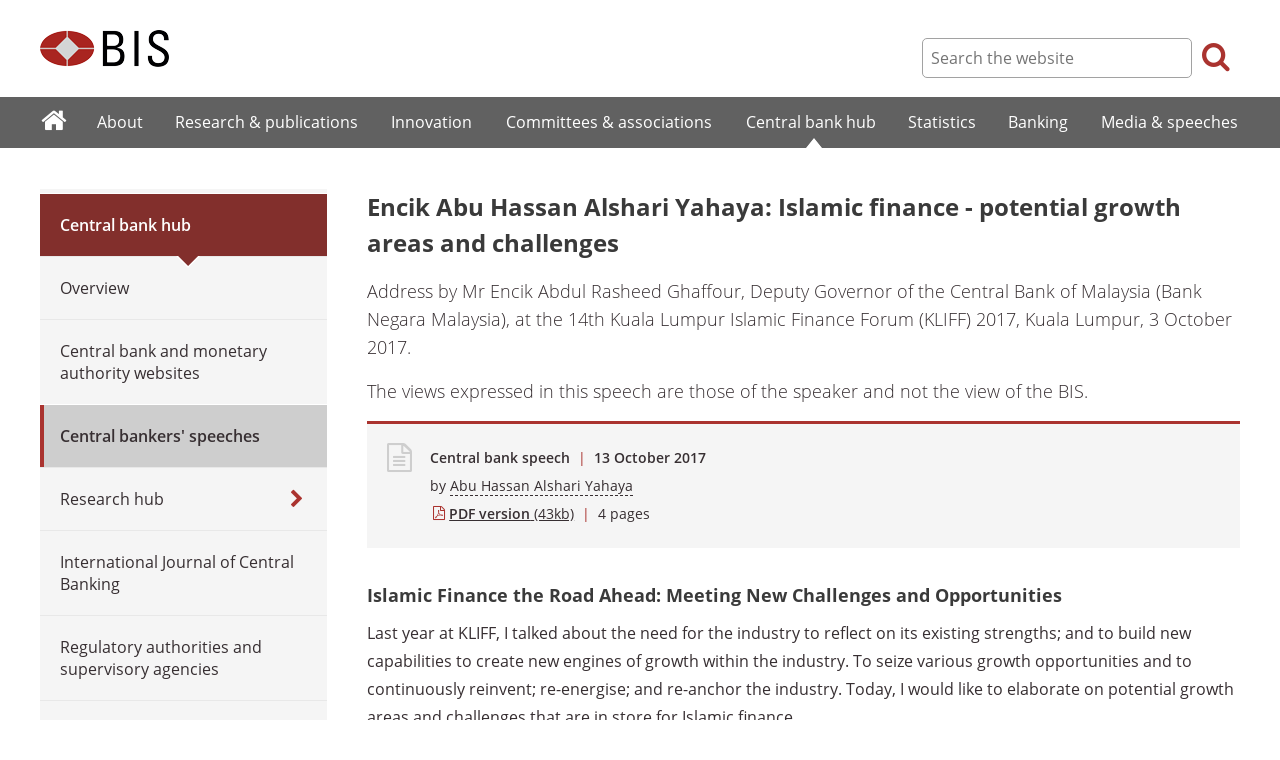

--- FILE ---
content_type: text/html; charset=UTF-8
request_url: https://www.bis.org/review/r171013d.htm
body_size: 9166
content:
<!DOCTYPE html>
<html class='no-js' lang='en' xml:lang='en' xmlns='http://www.w3.org/1999/xhtml'>
<head>
<meta content='IE=edge' http-equiv='X-UA-Compatible'>
<meta content='width=device-width, initial-scale=1.0' name='viewport'>
<meta content='text/html; charset=utf-8' http-equiv='Content-Type'>
<meta content='Encik Abu Hassan Alshari Yahaya: Islamic finance - potential growth areas and challenges  ' property='og:title'>
<meta content='Address by Mr Encik Abdul Rasheed Ghaffour, Deputy Governor of the Central Bank of Malaysia (Bank Negara Malaysia), at the 14th Kuala Lumpur Islamic Finance Forum (KLIFF) 2017, Kuala Lumpur, 3 October 2017. 
' property='og:description'>
<meta content='https://www.bis.org/review/r171013d.htm' property='og:url'>
<link href='https://www.bis.org/review/r171013d.htm' rel='canonical'>
<meta content='https://www.bis.org/img/bislogo_og.jpg' property='og:image'>
<meta content='summary_large_image' name='twitter:card'>
<meta content='@bis_org' name='twitter:site'>
<meta content='' name='keywords'>
<meta content='Address by Mr Encik Abdul Rasheed Ghaffour, Deputy Governor of the Central Bank of Malaysia (Bank Negara Malaysia), at the 14th Kuala Lumpur Islamic Finance Forum (KLIFF) 2017, Kuala Lumpur, 3 October 2017. 
' name='description'>
<meta content='Fri, 13 Oct 2017 08:16:00 +0000' http-equiv='Last-Modified'>
<title>Encik Abu Hassan Alshari Yahaya: Islamic finance - potential growth areas and challenges  </title>
<link rel="icon" type="image/x-icon" href="/favicon-570124710617266452aaee59dc8fe89474345158607e5dd372d3f5389925fe99.ico" />
<link rel="shortcut icon" type="image/x-icon" href="/favicon-570124710617266452aaee59dc8fe89474345158607e5dd372d3f5389925fe99.ico" />
<link rel="stylesheet" href="/bis_original/bis/bis-262d81e317cbfa091209278241285c98d68fd0108063707e26ed5056b5a8a9c7.css" />
<link rel="stylesheet" href="/bis_original/shared/print-5dd6ea242dd39ae99601c816cf6ba8e800e519f71ffa3f5a06a8ef0ddf95f597.css" media="print" />
<link rel="stylesheet" href="/bis_original/datepicker-2b8b830d9c7f6d44e13429eb6f9765b328252be7861d72d47fff747eed394520.css" />
<link rel="stylesheet" href="/bis_original/select2-9f92f610bb1b5969b636a4d9c11476007c07643dfa60decc107ec99c81529f51.css" />
<link rel="stylesheet" href="/application-7aad27a6997b61c1490ab5b33b9a9a23d7ae915d79bd20c9b87fb5f87797e242.css" />
<script src="/js/jquery3.js"></script>
<script src="/application-f7b990a121f2fc4ca1a797046ff8f2c3b157eb2bde2fb4263fbf60fdbfde7647.js"></script>
<script src="/js/modernizr.custom.js"></script>
<script src="/bis_original/bis/standard-pretty-4cdc8e5d8567b62371db0d5853b6fd2d2363f1126e880919f0d2fa3ff8b0acdb.js"></script>

<meta content='Encik Abu Hassan Alshari Yahaya: Islamic finance - potential growth areas and challenges  ' name='citation_title'>
<meta content='Abu Hassan Alshari Yahaya' name='citation_author'>
<meta content='2017-10-13' name='citation_publication_date'>
<meta content='2017-10-13' name='DC.date'>
</head>
<body>
<div class='dt tagwidth' id='body'>
<div id='bispage'>
<noscript>
<div class='_pagemsgdiv display-nojs noprint'>
<div class='pagemsg'>
This website requires javascript for proper use
</div>
</div>
</noscript>
<div class='_pagemsgdiv noprint' id='codemsg'>
<div style='display: table;'>
<div class='pagemsg' id='pagemsg'></div>
<input alt='close' id='pagemsgx' src='/img/icons/closeX.png' type='image'>
</div>
</div>
<div id='pagecontent'>
<div id='_review_r171013d_pdf'>
<div id='page-header'>
<div class='fullwidth-outer' id='pagehdr1'>
<div class='fullwidth-inner'>
<div id='pagehdr1table'>
<div id='hdr_logo'>
<a href="/"><img alt="The Bank for International Settlements" src="/img/bis-logo-short.gif" />
</a></div>
<div style='display:table-cell; width:100%;'></div>
<div class='noprint' id='hdr_tools'>
<div class='hdrtools_class' id='hdr_tool_search'>
<div class='hdr_searchicon icon icon-search' id='hdr_tool_searchicon'></div>
<div id='hdr_tool_searchiconX'>
<div class='spinner2 diagonal part-1'></div>
<div class='spinner2 diagonal part-2'></div>
</div>
</div>
<div class='hdrtools_class' id='hdr_tool_hamburger'>
<div class='noprint' id='hdr_tool_hamburgericon'>
<div class='menuhamburger spinner-master2' id='mobilemenu_hamburger'>
<div id='spinner'>
<div class='spinner2 diagonal part-1'></div>
<div class='spinner2 horizontal'></div>
<div class='spinner2 diagonal part-2'></div>
</div>
</div>
</div>
</div>
</div>
<div class='noprint' id='hdr_search'>
<form accept-charset='UTF-8' action='/search/index.htm' class='hdr_searchform' method='get'>
<div class='hdr_searchboxdiv'>
<fieldset class='hdr_searchbox'>
<input class='hdr_searchfield' id='sp_q' maxlength='80' name='globalset_q' placeholder='Search the website' type='text'>
</fieldset>
</div>
<div class='hdr_searchbuttondiv'>
<button class='hdr_searchbutton' type='submit'>
<span class='hdr_searchicon icon icon-search'></span>
</button>
</div>
</form>
</div>
</div>

</div>
</div>
<div class='fullwidth-outer' id='pagehdr2'>
<div class='fullwidth-inner'>
<div class='noprint' id='hdr_mobilesearch'>
<form accept-charset='UTF-8' action='/search/index.htm' class='hdr_searchform' method='get'>
<div class='hdr_searchboxdiv'>
<fieldset class='hdr_searchbox'>
<input class='hdr_searchfield' maxlength='80' name='globalset_q' placeholder='Search the website' type='text'>
</fieldset>
</div>
<div class='hdr_searchbuttondiv'>
<button class='hdr_searchbutton' type='submit'>
<span class='hdr_searchicon icon icon-search'></span>
</button>
</div>
</form>
</div>

</div>
</div>
</div>

<div class='noprint' id='accessibilityLinks'>
<a accesskey='0' href='#accessibilityLinks' title='access keys list'></a>
<a accesskey='1' href='#center' title='skip navigation'></a>
<a accesskey='2' href='#sp_q' title='quick search'></a>
<a accesskey='3' href='#main_menu' title='main menu'></a>
<a accesskey='4' href='#local_menu' title='local menu'></a>
<a accesskey='5' href='/sitemap/' title='sitemap'></a>
</div>
<div data-react-class="MainMenu" data-react-props="{&quot;document&quot;:{&quot;id&quot;:22785,&quot;id_cms&quot;:90233,&quot;path&quot;:&quot;/review/r171013d.pdf&quot;,&quot;menu_id&quot;:60,&quot;parent_id&quot;:null,&quot;short_title&quot;:&quot;Encik Abu Hassan Alshari Yahaya: Islamic finance - potential growth areas and challenges  &quot;,&quot;long_title&quot;:&quot;\u003cp\u003eAddress by Mr Encik Abdul Rasheed Ghaffour, Deputy Governor of the Central Bank of Malaysia (Bank Negara Malaysia), at the 14th Kuala Lumpur Islamic Finance Forum (KLIFF) 2017, Kuala Lumpur, 3 October 2017.\u003c/p\u003e&quot;,&quot;chapter_title&quot;:null,&quot;extra_information&quot;:&quot;\u003cp\u003eAddress by Mr Encik Abdul Rasheed Ghaffour, Deputy Governor of the Central Bank of Malaysia (Bank Negara Malaysia), at the 14th Kuala Lumpur Islamic Finance Forum (KLIFF) 2017, Kuala Lumpur, 3 October 2017.\u003c/p\u003e&quot;,&quot;description&quot;:&quot;Address by Mr Encik Abdul Rasheed Ghaffour, Deputy Governor of the Central Bank of Malaysia (Bank Negara Malaysia), at the 14th Kuala Lumpur Islamic Finance Forum (KLIFF) 2017, Kuala Lumpur, 3 October 2017. \r\n&quot;,&quot;abstract&quot;:null,&quot;content&quot;:&quot;\u003ch4\u003e\u003cstrong\u003eIslamic Finance the Road Ahead: Meeting New Challenges and Opportunities\u003c/strong\u003e\u003c/h4\u003e\r\n\u003cp\u003eLast year at KLIFF, I talked about the need for the industry to reflect on its existing strengths; and to build new capabilities to create new engines of growth within the industry. To seize various growth opportunities and to continuously reinvent; re-energise; and re-anchor the industry. Today, I would like to elaborate on potential growth areas and challenges that are in store for Islamic finance.\u003c/p\u003e\r\n\u003cp\u003eWithout a doubt, Islamic finance has made great strides both domestically and globally. We have witnessed the expansion of industry players - from a few financial institutions to a diverse set of players. Customers that prescribe to Islamic finance now, enjoy a wider range of financial products and services that meet their needs.\u003c/p\u003e\r\n\u003cp\u003eGlobally, Islamic finance has continued to grow to reach USD1.9 trillion of financial assets in 2016 - with increased domestic market share for Islamic banks in 18 countries\u003ca id=\&quot;footnote-marker-1-1\&quot; rel=\&quot;footnote\&quot; href=\&quot;#footnote-1\&quot;\u003e\u003csup\u003e1\u003c/sup\u003e\u003c/a\u003e. Within our shores, progress has been made at many fronts. The Islamic banking share of assets has quadrupled from 7.1% in 2001 to 28% in 2016. Takaful penetration now stands at 14.6% of the population\u003ca id=\&quot;footnote-marker-2-1\&quot; rel=\&quot;footnote\&quot; href=\&quot;#footnote-2\&quot;\u003e\u003csup\u003e2\u003c/sup\u003e\u003c/a\u003e. Our presence in the global Islamic finance system has made its mark largely in the global sukuk market, where we have sustained our position as the market leader with market share of more than 50% over the last 10 years.\u003c/p\u003e\r\n\u003cp\u003eDomestically, our achievements have placed the Malaysian Islamic finance industry at the forefront. Islamic finance continues to grow, but as it matures and enters the mainstream, the days of double digit annual growth are now behind us. Beyond headline numbers, the industry must now seize opportunities in new growth areas; reinforce the core strengths of Islamic finance; unlock its potential; and realise its intended promises.\u003c/p\u003e\r\n\u003ch4\u003e\u003cstrong\u003eAspiration for Islamic finance (IF)\u003c/strong\u003e\u003c/h4\u003e\r\n\u003cp\u003eThe question is - what lies in the road ahead for Islamic finance? I would like to highlight three trends that are sweeping the world, which in turn offer opportunities for the Islamic finance industry to capitalise on. First - is the rise of entrepreneurship. Second - is the growing interest in halal economy; and Third - the global large infrastructure financing needs.\u003c/p\u003e\r\n\u003ch4\u003e\u003cstrong\u003eRise of entrepreneurship\u003c/strong\u003e\u003c/h4\u003e\r\n\u003cp\u003eStarting with the first trend on the rise of entrepreneurship - All around the world, we are seeing more small businesses and start-ups being set up accounting for about 90% of businesses and over 50% of employment worldwide\u003ca id=\&quot;footnote-marker-3-1\&quot; rel=\&quot;footnote\&quot; href=\&quot;#footnote-3\&quot;\u003e\u003csup\u003e3\u003c/sup\u003e\u003c/a\u003e. These SMEs have become key engines of job creation and economic growth in developing countries, particularly following the global financial crisis. With the rise of the digital economy the SME ecosystem is also expanding with increasing number of new technology start-ups. Unfortunately, access to financing for SMEs, especially those in new growth areas, remains severely constrained in many emerging markets.\u003c/p\u003e\r\n\u003cp\u003eSMEs form the backbone of the Malaysian economy - being more than 95% of business establishments in Malaysia\u003ca id=\&quot;footnote-marker-4-1\&quot; rel=\&quot;footnote\&quot; href=\&quot;#footnote-4\&quot;\u003e\u003csup\u003e4\u003c/sup\u003e\u003c/a\u003e; and being an important driver of employment and growth - responsible for an estimated 36% of the country&#39;s GDP; 65% of the country&#39;s employment; and nearly 18% of Malaysia&#39;s exports\u003ca id=\&quot;footnote-marker-5-1\&quot; rel=\&quot;footnote\&quot; href=\&quot;#footnote-5\&quot;\u003e\u003csup\u003e5\u003c/sup\u003e\u003c/a\u003e.\u003c/p\u003e\r\n\u003cp\u003eIf we were to look at the financing side, in Malaysia, about 60% of total financing disbursed by Islamic banks in 2016 is channelled to household. Only about 14% are to SMEs\u003ca id=\&quot;footnote-marker-6-1\&quot; rel=\&quot;footnote\&quot; href=\&quot;#footnote-6\&quot;\u003e\u003csup\u003e6\u003c/sup\u003e\u003c/a\u003e. Meanwhile, for conventional banks, SME financing forms a larger portion of their business, accounting for 21% of total loans. Clearly - this represents an untapped market segment for Islamic banks to capitalise.\u003c/p\u003e\r\n\u003cp\u003eI see value-based intermediation or (VBI) as one of the drivers for Islamic banks to assist SMEs and those seeking to start and grow business. VBI promotes greater involvement by Islamic banks in facilitating entrepreneurial activities through holistic offerings which include financing and proactive support. This forms part of VBI&#39;s objectives - that is for Islamic financial institutions to conduct a more responsible way of doing business - where growth is to be driven by clear sense of purpose to create positive impact to society; environment; and the broader economy.\u003c/p\u003e\r\n\u003cp\u003eUnder VBI - business models of Islamic banks are expected to become more customer-driven, with greater understanding on customer&#39;s specific needs and circumstances. This approach necessitates greater empathy, which can pave the way for Islamic banks to develop more tailor made financial solutions. Assessment of financial applications would also be based on potential value creation and not on credit scores alone - thus opening up exposure to larger segment of potentially viable businesses. This is central in uncovering new markets, such as within the presently unserved and underserved segment of society. A VBI-driven financial institution - would actively seek out opportunities to assist aspiring entrepreneurs that may be struggling to obtain funds, but have business models that, despite being untested, are more socially responsible or green in nature. VBI therefore considers a broader spectrum of criteria as opposed to the traditional method that places emphasis on credit history and availability of collaterals.\u003c/p\u003e\r\n\u003cp\u003eVBI also promotes more holistic offerings for entrepreneurs and I would like to suggest several examples to illustrate - how Islamic banks can extend its scope of business to benefit SMEs.\u003c/p\u003e\r\n\u003cp\u003eIn providing infrastructure support, an example is through provision of physical premises that can be rented by SMEs to conduct their businesses at lower rentals.  There is an example of a product in the market today, where factory spaces are provided for SMEs to rent at affordable rates, equipped with amenities to cater to the needs of the entrepreneurs. In addition, entrepreneurship training and consulting services are also offered to them. This can particularly assist in increasing entrepreneurial involvement in the manufacturing industry.  \u003c/p\u003e\r\n\u003cp\u003eThe Investment Account Platform (IAP) is another avenue for Islamic banks to support growth of SMEs and new businesses. It provides a new source and enhanced access to funding for ventures, with more competitive financing terms and variations in financing structures. It is encouraging to see increasing interest from Islamic banks to take part in the IAP, and I hope more will participate, as to create an extensive network of sponsoring banks that can cater to the more diversified needs of both investors and ventures.\u003c/p\u003e\r\n\u003cp\u003eMoving on to the second trend - the growing interest in halal economy given the increasing demand for halal products - as the halal market is non-exclusive to Muslims alone; and has gained increasing acceptance among non-Muslim consumers. The global halal market is highly lucrative, with an estimated annual growth rate of 20% that makes it one of the fastest growing consumer segments in the world.  \u003c/p\u003e\r\n\u003cp\u003eIslamic finance can contribute more towards the growth of the global halal economy by playing a greater role in international trade facilitation. I believe our Islamic financial institutions have an advantage position to tap into this new growth area and be part of the global halal industry ecosystem - given that Malaysia is a key exporter of halal goods and services.\u003c/p\u003e\r\n\u003cp\u003eWhat are the opportunities that arise for our Islamic banking players? This is largely seen in the provision of financial support to boost the trade flow of halal products. In 2016, Shariah-compliant trade finance accounted for 24.1% of total trade finance provided by the Malaysian banking sector. However, our Islamic finance industry only financed about 5% of total exports in Malaysia, again, signifying an untapped growth area with large potential. Increasing bank financing for SMEs would also encourage more market based solutions  to meet the funding needs of the halal sector participants, which are now largely reliant on government initiatives.\u003c/p\u003e\r\n\u003cp\u003eThere are however a number of challenges that may impede trade finance facilitation by Islamic finance players. I would like to highlight two. First is - \&quot;process inefficiencies\&quot; - that can contribute to higher operational risks such as fraud. This can be mitigated through use of technology that reduces reliance on traditionally document-intensive and multi-tiered manual processes. In Malaysia, I am happy to note that six Islamic banks have embarked on digitalisation of trade finance processes - through an integrated web-based platform that offers trade finance and working capital management solutions.\u003c/p\u003e\r\n\u003cp\u003eThe second challenge is, - the need to improve connectivity between the Islamic finance industry and the international trade community - to facilitate effective intermediation of trade finance needs. Again, the use of technology can ease the application and submission of trade-related information and documents which can expedite the whole process.\u003c/p\u003e\r\n\u003cp\u003eIf these challenges are not addressed, industry players are at risk of becoming irrelevant in the trade finance space. This is due to increasing competition from fintech companies that are able to serve SMEs and the underserved market more effectively as compared to a traditional credit intermediating bank. Tawreeq, for example, a UAE-Luxembourg fintech platform, - offers supply chain finance solutions including Shariah-compliant trade finance securitisation - to SMEs and their corporate partners.\u003c/p\u003e\r\n\u003cp\u003eHow do we lessen the risk of being overtaken by such competitors? One way is for the Islamic finance industry, to tap into the expertise of fintech companies - by exploring mutually beneficial partnerships - to develop innovative financial solutions for the international business community. In Malaysia, the Regulatory Sandbox is supportive for industry players to explore innovative ideas and test prototype of technology solutions for trade finance.\u003c/p\u003e\r\n\u003cp\u003eIncreasing trade flow of halal products - also offers large opportunities for takaful operators to develop innovative solutions for trade-related risks. A good example is trade credit takaful. This however, necessitates the development of requisite expertise within the takaful industry and the need to increase awareness among traders on benefits of trade credit protection.\u003c/p\u003e\r\n\u003ch4\u003e\u003cstrong\u003eGlobal large infrastructure financing needs\u003c/strong\u003e\u003c/h4\u003e\r\n\u003cp\u003eThe third and final trend that I would like to highlight today is the large infrastructure development taking place to cater to the needs of increasing global population. Global infrastructure development financing needs is expected to reach USD94 trillion by 2040 and close to USD52 trillion in Asia alone\u003ca id=\&quot;footnote-marker-7-1\&quot; rel=\&quot;footnote\&quot; href=\&quot;#footnote-7\&quot;\u003e\u003csup\u003e7\u003c/sup\u003e\u003c/a\u003e. The One Belt, One Road initiative by China or recently known as the Belt and Road initiative - that covers areas primarily in Asia and Europe - would add a further USD1 trillion to financing needs in the region over the next 10 to 15 years. This opens up another area of opportunities for Islamic finance.\u003c/p\u003e\r\n\u003cp\u003eIslamic finance has strong potential to mobilise funds for infrastructure and development needs all around the world - by exploring opportunities - to structure innovative funding modalities for infrastructure financing. The recent issuance of the world&#39;s first green sukuk to fund a solar project in Sabah that amounts to RM250 million - is an example of an innovative financial instrument to tackle global infrastructure needs and green financing, at the same time.\u003c/p\u003e\r\n\u003cp\u003eEnhanced collaboration with global Islamic finance players and multilateral development institutions could also strengthen syndication capabilities, and expand investor base. As a start, Malaysia&#39;s role as one of the founding members of the Asian Infrastructure Investment Bank - opens up new avenues for domestic Islamic financial institutions - to leverage on its extensive network, institutional expertise, and its good track record to reach out to more diverse investors.\u003c/p\u003e\r\n\u003cp\u003eIn closing, I would like to again mention that as Islamic finance enters the mainstream - the road ahead requires Islamic finance to seize opportunities in new growth areas and to deliver its promises. This requires greater positive impact by Islamic finance beyond its shareholders and immediate stakeholders - to also benefit the society; environment; and the broader economy as a whole.\u003c/p\u003e\r\n\u003cp\u003eThank you.\u003c/p\u003e\r\n\u003chr /\u003e\r\n\u003cp class=\&quot;footnote\&quot;\u003e\u003ca id=\&quot;footnote-1\&quot; href=\&quot;#footnote-marker-1-1\&quot;\u003e\u003csup\u003e1\u003c/sup\u003e\u003c/a\u003e \u003cspan\u003eIFSB Islamic Financial Services Industry Stability Report 2017 - 18 countries out of 35 countries tracked by IFSB.\u003c/span\u003e\u003c/p\u003e\r\n\u003cp class=\&quot;footnote\&quot;\u003e\u003ca id=\&quot;footnote-2\&quot; href=\&quot;#footnote-marker-2-1\&quot;\u003e\u003csup\u003e2\u003c/sup\u003e\u003c/a\u003e \u003cspan\u003eBNM Islamic Finance Handbook December 2016.\u003c/span\u003e\u003c/p\u003e\r\n\u003cp class=\&quot;footnote\&quot;\u003e\u003ca id=\&quot;footnote-3\&quot; href=\&quot;#footnote-marker-3-1\&quot;\u003e\u003csup\u003e3\u003c/sup\u003e\u003c/a\u003e \u003cspan\u003eInternational Finance Corporation.\u003c/span\u003e\u003c/p\u003e\r\n\u003cp class=\&quot;footnote\&quot;\u003e\u003ca id=\&quot;footnote-4\&quot; href=\&quot;#footnote-marker-4-1\&quot;\u003e\u003csup\u003e4\u003c/sup\u003e\u003c/a\u003e \u003cspan\u003eThe World Bank - Feature Story 2016.\u003c/span\u003e\u003c/p\u003e\r\n\u003cp class=\&quot;footnote\&quot;\u003e\u003ca id=\&quot;footnote-5\&quot; href=\&quot;#footnote-marker-5-1\&quot;\u003e\u003csup\u003e5\u003c/sup\u003e\u003c/a\u003e \u003cspan\u003eThe World Bank - Feature Story 2016.\u003c/span\u003e\u003c/p\u003e\r\n\u003cp class=\&quot;footnote\&quot;\u003e\u003ca id=\&quot;footnote-6\&quot; href=\&quot;#footnote-marker-6-1\&quot;\u003e\u003csup\u003e6\u003c/sup\u003e\u003c/a\u003e \u003cspan\u003eBNM Islamic Finance Handbook December 2016.\u003c/span\u003e\u003c/p\u003e\r\n\u003cp class=\&quot;footnote\&quot;\u003e\u003ca id=\&quot;footnote-7\&quot; href=\&quot;#footnote-marker-7-1\&quot;\u003e\u003csup\u003e7\u003c/sup\u003e\u003c/a\u003e \u003cspan\u003eThomson Reuters Business News 25 July 2017.\u003c/span\u003e\u003c/p\u003e&quot;,&quot;display_position&quot;:null,&quot;layout&quot;:null,&quot;publication_start_date&quot;:&quot;2017-10-13T00:00:00.000+02:00&quot;,&quot;created_at&quot;:&quot;2017-10-13T10:16:00.000+02:00&quot;,&quot;updated_at&quot;:&quot;2017-10-13T10:16:43.000+02:00&quot;,&quot;pdf_pages&quot;:4,&quot;pdf_file_size&quot;:43,&quot;pdf_use_title&quot;:true,&quot;series_name&quot;:null,&quot;html_header&quot;:null,&quot;html_footer&quot;:null,&quot;has_content&quot;:true}}" data-react-cache-id="MainMenu-0"></div>
<div class='fullwidth-outer' id='page-breadcrumbs'>
<div class='fullwidth-inner'>
<div data-react-class="Breadcrumbs" data-react-props="{&quot;document&quot;:{&quot;id&quot;:22785,&quot;id_cms&quot;:90233,&quot;path&quot;:&quot;/review/r171013d.pdf&quot;,&quot;menu_id&quot;:60,&quot;parent_id&quot;:null,&quot;short_title&quot;:&quot;Encik Abu Hassan Alshari Yahaya: Islamic finance - potential growth areas and challenges  &quot;,&quot;long_title&quot;:&quot;\u003cp\u003eAddress by Mr Encik Abdul Rasheed Ghaffour, Deputy Governor of the Central Bank of Malaysia (Bank Negara Malaysia), at the 14th Kuala Lumpur Islamic Finance Forum (KLIFF) 2017, Kuala Lumpur, 3 October 2017.\u003c/p\u003e&quot;,&quot;chapter_title&quot;:null,&quot;extra_information&quot;:&quot;\u003cp\u003eAddress by Mr Encik Abdul Rasheed Ghaffour, Deputy Governor of the Central Bank of Malaysia (Bank Negara Malaysia), at the 14th Kuala Lumpur Islamic Finance Forum (KLIFF) 2017, Kuala Lumpur, 3 October 2017.\u003c/p\u003e&quot;,&quot;description&quot;:&quot;Address by Mr Encik Abdul Rasheed Ghaffour, Deputy Governor of the Central Bank of Malaysia (Bank Negara Malaysia), at the 14th Kuala Lumpur Islamic Finance Forum (KLIFF) 2017, Kuala Lumpur, 3 October 2017. \r\n&quot;,&quot;abstract&quot;:null,&quot;content&quot;:&quot;\u003ch4\u003e\u003cstrong\u003eIslamic Finance the Road Ahead: Meeting New Challenges and Opportunities\u003c/strong\u003e\u003c/h4\u003e\r\n\u003cp\u003eLast year at KLIFF, I talked about the need for the industry to reflect on its existing strengths; and to build new capabilities to create new engines of growth within the industry. To seize various growth opportunities and to continuously reinvent; re-energise; and re-anchor the industry. Today, I would like to elaborate on potential growth areas and challenges that are in store for Islamic finance.\u003c/p\u003e\r\n\u003cp\u003eWithout a doubt, Islamic finance has made great strides both domestically and globally. We have witnessed the expansion of industry players - from a few financial institutions to a diverse set of players. Customers that prescribe to Islamic finance now, enjoy a wider range of financial products and services that meet their needs.\u003c/p\u003e\r\n\u003cp\u003eGlobally, Islamic finance has continued to grow to reach USD1.9 trillion of financial assets in 2016 - with increased domestic market share for Islamic banks in 18 countries\u003ca id=\&quot;footnote-marker-1-1\&quot; rel=\&quot;footnote\&quot; href=\&quot;#footnote-1\&quot;\u003e\u003csup\u003e1\u003c/sup\u003e\u003c/a\u003e. Within our shores, progress has been made at many fronts. The Islamic banking share of assets has quadrupled from 7.1% in 2001 to 28% in 2016. Takaful penetration now stands at 14.6% of the population\u003ca id=\&quot;footnote-marker-2-1\&quot; rel=\&quot;footnote\&quot; href=\&quot;#footnote-2\&quot;\u003e\u003csup\u003e2\u003c/sup\u003e\u003c/a\u003e. Our presence in the global Islamic finance system has made its mark largely in the global sukuk market, where we have sustained our position as the market leader with market share of more than 50% over the last 10 years.\u003c/p\u003e\r\n\u003cp\u003eDomestically, our achievements have placed the Malaysian Islamic finance industry at the forefront. Islamic finance continues to grow, but as it matures and enters the mainstream, the days of double digit annual growth are now behind us. Beyond headline numbers, the industry must now seize opportunities in new growth areas; reinforce the core strengths of Islamic finance; unlock its potential; and realise its intended promises.\u003c/p\u003e\r\n\u003ch4\u003e\u003cstrong\u003eAspiration for Islamic finance (IF)\u003c/strong\u003e\u003c/h4\u003e\r\n\u003cp\u003eThe question is - what lies in the road ahead for Islamic finance? I would like to highlight three trends that are sweeping the world, which in turn offer opportunities for the Islamic finance industry to capitalise on. First - is the rise of entrepreneurship. Second - is the growing interest in halal economy; and Third - the global large infrastructure financing needs.\u003c/p\u003e\r\n\u003ch4\u003e\u003cstrong\u003eRise of entrepreneurship\u003c/strong\u003e\u003c/h4\u003e\r\n\u003cp\u003eStarting with the first trend on the rise of entrepreneurship - All around the world, we are seeing more small businesses and start-ups being set up accounting for about 90% of businesses and over 50% of employment worldwide\u003ca id=\&quot;footnote-marker-3-1\&quot; rel=\&quot;footnote\&quot; href=\&quot;#footnote-3\&quot;\u003e\u003csup\u003e3\u003c/sup\u003e\u003c/a\u003e. These SMEs have become key engines of job creation and economic growth in developing countries, particularly following the global financial crisis. With the rise of the digital economy the SME ecosystem is also expanding with increasing number of new technology start-ups. Unfortunately, access to financing for SMEs, especially those in new growth areas, remains severely constrained in many emerging markets.\u003c/p\u003e\r\n\u003cp\u003eSMEs form the backbone of the Malaysian economy - being more than 95% of business establishments in Malaysia\u003ca id=\&quot;footnote-marker-4-1\&quot; rel=\&quot;footnote\&quot; href=\&quot;#footnote-4\&quot;\u003e\u003csup\u003e4\u003c/sup\u003e\u003c/a\u003e; and being an important driver of employment and growth - responsible for an estimated 36% of the country&#39;s GDP; 65% of the country&#39;s employment; and nearly 18% of Malaysia&#39;s exports\u003ca id=\&quot;footnote-marker-5-1\&quot; rel=\&quot;footnote\&quot; href=\&quot;#footnote-5\&quot;\u003e\u003csup\u003e5\u003c/sup\u003e\u003c/a\u003e.\u003c/p\u003e\r\n\u003cp\u003eIf we were to look at the financing side, in Malaysia, about 60% of total financing disbursed by Islamic banks in 2016 is channelled to household. Only about 14% are to SMEs\u003ca id=\&quot;footnote-marker-6-1\&quot; rel=\&quot;footnote\&quot; href=\&quot;#footnote-6\&quot;\u003e\u003csup\u003e6\u003c/sup\u003e\u003c/a\u003e. Meanwhile, for conventional banks, SME financing forms a larger portion of their business, accounting for 21% of total loans. Clearly - this represents an untapped market segment for Islamic banks to capitalise.\u003c/p\u003e\r\n\u003cp\u003eI see value-based intermediation or (VBI) as one of the drivers for Islamic banks to assist SMEs and those seeking to start and grow business. VBI promotes greater involvement by Islamic banks in facilitating entrepreneurial activities through holistic offerings which include financing and proactive support. This forms part of VBI&#39;s objectives - that is for Islamic financial institutions to conduct a more responsible way of doing business - where growth is to be driven by clear sense of purpose to create positive impact to society; environment; and the broader economy.\u003c/p\u003e\r\n\u003cp\u003eUnder VBI - business models of Islamic banks are expected to become more customer-driven, with greater understanding on customer&#39;s specific needs and circumstances. This approach necessitates greater empathy, which can pave the way for Islamic banks to develop more tailor made financial solutions. Assessment of financial applications would also be based on potential value creation and not on credit scores alone - thus opening up exposure to larger segment of potentially viable businesses. This is central in uncovering new markets, such as within the presently unserved and underserved segment of society. A VBI-driven financial institution - would actively seek out opportunities to assist aspiring entrepreneurs that may be struggling to obtain funds, but have business models that, despite being untested, are more socially responsible or green in nature. VBI therefore considers a broader spectrum of criteria as opposed to the traditional method that places emphasis on credit history and availability of collaterals.\u003c/p\u003e\r\n\u003cp\u003eVBI also promotes more holistic offerings for entrepreneurs and I would like to suggest several examples to illustrate - how Islamic banks can extend its scope of business to benefit SMEs.\u003c/p\u003e\r\n\u003cp\u003eIn providing infrastructure support, an example is through provision of physical premises that can be rented by SMEs to conduct their businesses at lower rentals.  There is an example of a product in the market today, where factory spaces are provided for SMEs to rent at affordable rates, equipped with amenities to cater to the needs of the entrepreneurs. In addition, entrepreneurship training and consulting services are also offered to them. This can particularly assist in increasing entrepreneurial involvement in the manufacturing industry.  \u003c/p\u003e\r\n\u003cp\u003eThe Investment Account Platform (IAP) is another avenue for Islamic banks to support growth of SMEs and new businesses. It provides a new source and enhanced access to funding for ventures, with more competitive financing terms and variations in financing structures. It is encouraging to see increasing interest from Islamic banks to take part in the IAP, and I hope more will participate, as to create an extensive network of sponsoring banks that can cater to the more diversified needs of both investors and ventures.\u003c/p\u003e\r\n\u003cp\u003eMoving on to the second trend - the growing interest in halal economy given the increasing demand for halal products - as the halal market is non-exclusive to Muslims alone; and has gained increasing acceptance among non-Muslim consumers. The global halal market is highly lucrative, with an estimated annual growth rate of 20% that makes it one of the fastest growing consumer segments in the world.  \u003c/p\u003e\r\n\u003cp\u003eIslamic finance can contribute more towards the growth of the global halal economy by playing a greater role in international trade facilitation. I believe our Islamic financial institutions have an advantage position to tap into this new growth area and be part of the global halal industry ecosystem - given that Malaysia is a key exporter of halal goods and services.\u003c/p\u003e\r\n\u003cp\u003eWhat are the opportunities that arise for our Islamic banking players? This is largely seen in the provision of financial support to boost the trade flow of halal products. In 2016, Shariah-compliant trade finance accounted for 24.1% of total trade finance provided by the Malaysian banking sector. However, our Islamic finance industry only financed about 5% of total exports in Malaysia, again, signifying an untapped growth area with large potential. Increasing bank financing for SMEs would also encourage more market based solutions  to meet the funding needs of the halal sector participants, which are now largely reliant on government initiatives.\u003c/p\u003e\r\n\u003cp\u003eThere are however a number of challenges that may impede trade finance facilitation by Islamic finance players. I would like to highlight two. First is - \&quot;process inefficiencies\&quot; - that can contribute to higher operational risks such as fraud. This can be mitigated through use of technology that reduces reliance on traditionally document-intensive and multi-tiered manual processes. In Malaysia, I am happy to note that six Islamic banks have embarked on digitalisation of trade finance processes - through an integrated web-based platform that offers trade finance and working capital management solutions.\u003c/p\u003e\r\n\u003cp\u003eThe second challenge is, - the need to improve connectivity between the Islamic finance industry and the international trade community - to facilitate effective intermediation of trade finance needs. Again, the use of technology can ease the application and submission of trade-related information and documents which can expedite the whole process.\u003c/p\u003e\r\n\u003cp\u003eIf these challenges are not addressed, industry players are at risk of becoming irrelevant in the trade finance space. This is due to increasing competition from fintech companies that are able to serve SMEs and the underserved market more effectively as compared to a traditional credit intermediating bank. Tawreeq, for example, a UAE-Luxembourg fintech platform, - offers supply chain finance solutions including Shariah-compliant trade finance securitisation - to SMEs and their corporate partners.\u003c/p\u003e\r\n\u003cp\u003eHow do we lessen the risk of being overtaken by such competitors? One way is for the Islamic finance industry, to tap into the expertise of fintech companies - by exploring mutually beneficial partnerships - to develop innovative financial solutions for the international business community. In Malaysia, the Regulatory Sandbox is supportive for industry players to explore innovative ideas and test prototype of technology solutions for trade finance.\u003c/p\u003e\r\n\u003cp\u003eIncreasing trade flow of halal products - also offers large opportunities for takaful operators to develop innovative solutions for trade-related risks. A good example is trade credit takaful. This however, necessitates the development of requisite expertise within the takaful industry and the need to increase awareness among traders on benefits of trade credit protection.\u003c/p\u003e\r\n\u003ch4\u003e\u003cstrong\u003eGlobal large infrastructure financing needs\u003c/strong\u003e\u003c/h4\u003e\r\n\u003cp\u003eThe third and final trend that I would like to highlight today is the large infrastructure development taking place to cater to the needs of increasing global population. Global infrastructure development financing needs is expected to reach USD94 trillion by 2040 and close to USD52 trillion in Asia alone\u003ca id=\&quot;footnote-marker-7-1\&quot; rel=\&quot;footnote\&quot; href=\&quot;#footnote-7\&quot;\u003e\u003csup\u003e7\u003c/sup\u003e\u003c/a\u003e. The One Belt, One Road initiative by China or recently known as the Belt and Road initiative - that covers areas primarily in Asia and Europe - would add a further USD1 trillion to financing needs in the region over the next 10 to 15 years. This opens up another area of opportunities for Islamic finance.\u003c/p\u003e\r\n\u003cp\u003eIslamic finance has strong potential to mobilise funds for infrastructure and development needs all around the world - by exploring opportunities - to structure innovative funding modalities for infrastructure financing. The recent issuance of the world&#39;s first green sukuk to fund a solar project in Sabah that amounts to RM250 million - is an example of an innovative financial instrument to tackle global infrastructure needs and green financing, at the same time.\u003c/p\u003e\r\n\u003cp\u003eEnhanced collaboration with global Islamic finance players and multilateral development institutions could also strengthen syndication capabilities, and expand investor base. As a start, Malaysia&#39;s role as one of the founding members of the Asian Infrastructure Investment Bank - opens up new avenues for domestic Islamic financial institutions - to leverage on its extensive network, institutional expertise, and its good track record to reach out to more diverse investors.\u003c/p\u003e\r\n\u003cp\u003eIn closing, I would like to again mention that as Islamic finance enters the mainstream - the road ahead requires Islamic finance to seize opportunities in new growth areas and to deliver its promises. This requires greater positive impact by Islamic finance beyond its shareholders and immediate stakeholders - to also benefit the society; environment; and the broader economy as a whole.\u003c/p\u003e\r\n\u003cp\u003eThank you.\u003c/p\u003e\r\n\u003chr /\u003e\r\n\u003cp class=\&quot;footnote\&quot;\u003e\u003ca id=\&quot;footnote-1\&quot; href=\&quot;#footnote-marker-1-1\&quot;\u003e\u003csup\u003e1\u003c/sup\u003e\u003c/a\u003e \u003cspan\u003eIFSB Islamic Financial Services Industry Stability Report 2017 - 18 countries out of 35 countries tracked by IFSB.\u003c/span\u003e\u003c/p\u003e\r\n\u003cp class=\&quot;footnote\&quot;\u003e\u003ca id=\&quot;footnote-2\&quot; href=\&quot;#footnote-marker-2-1\&quot;\u003e\u003csup\u003e2\u003c/sup\u003e\u003c/a\u003e \u003cspan\u003eBNM Islamic Finance Handbook December 2016.\u003c/span\u003e\u003c/p\u003e\r\n\u003cp class=\&quot;footnote\&quot;\u003e\u003ca id=\&quot;footnote-3\&quot; href=\&quot;#footnote-marker-3-1\&quot;\u003e\u003csup\u003e3\u003c/sup\u003e\u003c/a\u003e \u003cspan\u003eInternational Finance Corporation.\u003c/span\u003e\u003c/p\u003e\r\n\u003cp class=\&quot;footnote\&quot;\u003e\u003ca id=\&quot;footnote-4\&quot; href=\&quot;#footnote-marker-4-1\&quot;\u003e\u003csup\u003e4\u003c/sup\u003e\u003c/a\u003e \u003cspan\u003eThe World Bank - Feature Story 2016.\u003c/span\u003e\u003c/p\u003e\r\n\u003cp class=\&quot;footnote\&quot;\u003e\u003ca id=\&quot;footnote-5\&quot; href=\&quot;#footnote-marker-5-1\&quot;\u003e\u003csup\u003e5\u003c/sup\u003e\u003c/a\u003e \u003cspan\u003eThe World Bank - Feature Story 2016.\u003c/span\u003e\u003c/p\u003e\r\n\u003cp class=\&quot;footnote\&quot;\u003e\u003ca id=\&quot;footnote-6\&quot; href=\&quot;#footnote-marker-6-1\&quot;\u003e\u003csup\u003e6\u003c/sup\u003e\u003c/a\u003e \u003cspan\u003eBNM Islamic Finance Handbook December 2016.\u003c/span\u003e\u003c/p\u003e\r\n\u003cp class=\&quot;footnote\&quot;\u003e\u003ca id=\&quot;footnote-7\&quot; href=\&quot;#footnote-marker-7-1\&quot;\u003e\u003csup\u003e7\u003c/sup\u003e\u003c/a\u003e \u003cspan\u003eThomson Reuters Business News 25 July 2017.\u003c/span\u003e\u003c/p\u003e&quot;,&quot;display_position&quot;:null,&quot;layout&quot;:null,&quot;publication_start_date&quot;:&quot;2017-10-13T00:00:00.000+02:00&quot;,&quot;created_at&quot;:&quot;2017-10-13T10:16:00.000+02:00&quot;,&quot;updated_at&quot;:&quot;2017-10-13T10:16:43.000+02:00&quot;,&quot;pdf_pages&quot;:4,&quot;pdf_file_size&quot;:43,&quot;pdf_use_title&quot;:true,&quot;series_name&quot;:null,&quot;html_header&quot;:null,&quot;html_footer&quot;:null,&quot;has_content&quot;:true},&quot;document_links&quot;:[],&quot;document_parent_path&quot;:null}" data-react-cache-id="Breadcrumbs-0"></div>

</div>
</div>
<div class='fullwidth-outer'>
<div class='fullwidth-inner'>
<div class='document_container' id='container'>
<div class='column noprint' id='left'>
<div data-react-class="LocalMenu" data-react-props="{&quot;document&quot;:{&quot;id&quot;:22785,&quot;id_cms&quot;:90233,&quot;path&quot;:&quot;/review/r171013d.pdf&quot;,&quot;menu_id&quot;:60,&quot;parent_id&quot;:null,&quot;short_title&quot;:&quot;Encik Abu Hassan Alshari Yahaya: Islamic finance - potential growth areas and challenges  &quot;,&quot;long_title&quot;:&quot;\u003cp\u003eAddress by Mr Encik Abdul Rasheed Ghaffour, Deputy Governor of the Central Bank of Malaysia (Bank Negara Malaysia), at the 14th Kuala Lumpur Islamic Finance Forum (KLIFF) 2017, Kuala Lumpur, 3 October 2017.\u003c/p\u003e&quot;,&quot;chapter_title&quot;:null,&quot;extra_information&quot;:&quot;\u003cp\u003eAddress by Mr Encik Abdul Rasheed Ghaffour, Deputy Governor of the Central Bank of Malaysia (Bank Negara Malaysia), at the 14th Kuala Lumpur Islamic Finance Forum (KLIFF) 2017, Kuala Lumpur, 3 October 2017.\u003c/p\u003e&quot;,&quot;description&quot;:&quot;Address by Mr Encik Abdul Rasheed Ghaffour, Deputy Governor of the Central Bank of Malaysia (Bank Negara Malaysia), at the 14th Kuala Lumpur Islamic Finance Forum (KLIFF) 2017, Kuala Lumpur, 3 October 2017. \r\n&quot;,&quot;abstract&quot;:null,&quot;content&quot;:&quot;\u003ch4\u003e\u003cstrong\u003eIslamic Finance the Road Ahead: Meeting New Challenges and Opportunities\u003c/strong\u003e\u003c/h4\u003e\r\n\u003cp\u003eLast year at KLIFF, I talked about the need for the industry to reflect on its existing strengths; and to build new capabilities to create new engines of growth within the industry. To seize various growth opportunities and to continuously reinvent; re-energise; and re-anchor the industry. Today, I would like to elaborate on potential growth areas and challenges that are in store for Islamic finance.\u003c/p\u003e\r\n\u003cp\u003eWithout a doubt, Islamic finance has made great strides both domestically and globally. We have witnessed the expansion of industry players - from a few financial institutions to a diverse set of players. Customers that prescribe to Islamic finance now, enjoy a wider range of financial products and services that meet their needs.\u003c/p\u003e\r\n\u003cp\u003eGlobally, Islamic finance has continued to grow to reach USD1.9 trillion of financial assets in 2016 - with increased domestic market share for Islamic banks in 18 countries\u003ca id=\&quot;footnote-marker-1-1\&quot; rel=\&quot;footnote\&quot; href=\&quot;#footnote-1\&quot;\u003e\u003csup\u003e1\u003c/sup\u003e\u003c/a\u003e. Within our shores, progress has been made at many fronts. The Islamic banking share of assets has quadrupled from 7.1% in 2001 to 28% in 2016. Takaful penetration now stands at 14.6% of the population\u003ca id=\&quot;footnote-marker-2-1\&quot; rel=\&quot;footnote\&quot; href=\&quot;#footnote-2\&quot;\u003e\u003csup\u003e2\u003c/sup\u003e\u003c/a\u003e. Our presence in the global Islamic finance system has made its mark largely in the global sukuk market, where we have sustained our position as the market leader with market share of more than 50% over the last 10 years.\u003c/p\u003e\r\n\u003cp\u003eDomestically, our achievements have placed the Malaysian Islamic finance industry at the forefront. Islamic finance continues to grow, but as it matures and enters the mainstream, the days of double digit annual growth are now behind us. Beyond headline numbers, the industry must now seize opportunities in new growth areas; reinforce the core strengths of Islamic finance; unlock its potential; and realise its intended promises.\u003c/p\u003e\r\n\u003ch4\u003e\u003cstrong\u003eAspiration for Islamic finance (IF)\u003c/strong\u003e\u003c/h4\u003e\r\n\u003cp\u003eThe question is - what lies in the road ahead for Islamic finance? I would like to highlight three trends that are sweeping the world, which in turn offer opportunities for the Islamic finance industry to capitalise on. First - is the rise of entrepreneurship. Second - is the growing interest in halal economy; and Third - the global large infrastructure financing needs.\u003c/p\u003e\r\n\u003ch4\u003e\u003cstrong\u003eRise of entrepreneurship\u003c/strong\u003e\u003c/h4\u003e\r\n\u003cp\u003eStarting with the first trend on the rise of entrepreneurship - All around the world, we are seeing more small businesses and start-ups being set up accounting for about 90% of businesses and over 50% of employment worldwide\u003ca id=\&quot;footnote-marker-3-1\&quot; rel=\&quot;footnote\&quot; href=\&quot;#footnote-3\&quot;\u003e\u003csup\u003e3\u003c/sup\u003e\u003c/a\u003e. These SMEs have become key engines of job creation and economic growth in developing countries, particularly following the global financial crisis. With the rise of the digital economy the SME ecosystem is also expanding with increasing number of new technology start-ups. Unfortunately, access to financing for SMEs, especially those in new growth areas, remains severely constrained in many emerging markets.\u003c/p\u003e\r\n\u003cp\u003eSMEs form the backbone of the Malaysian economy - being more than 95% of business establishments in Malaysia\u003ca id=\&quot;footnote-marker-4-1\&quot; rel=\&quot;footnote\&quot; href=\&quot;#footnote-4\&quot;\u003e\u003csup\u003e4\u003c/sup\u003e\u003c/a\u003e; and being an important driver of employment and growth - responsible for an estimated 36% of the country&#39;s GDP; 65% of the country&#39;s employment; and nearly 18% of Malaysia&#39;s exports\u003ca id=\&quot;footnote-marker-5-1\&quot; rel=\&quot;footnote\&quot; href=\&quot;#footnote-5\&quot;\u003e\u003csup\u003e5\u003c/sup\u003e\u003c/a\u003e.\u003c/p\u003e\r\n\u003cp\u003eIf we were to look at the financing side, in Malaysia, about 60% of total financing disbursed by Islamic banks in 2016 is channelled to household. Only about 14% are to SMEs\u003ca id=\&quot;footnote-marker-6-1\&quot; rel=\&quot;footnote\&quot; href=\&quot;#footnote-6\&quot;\u003e\u003csup\u003e6\u003c/sup\u003e\u003c/a\u003e. Meanwhile, for conventional banks, SME financing forms a larger portion of their business, accounting for 21% of total loans. Clearly - this represents an untapped market segment for Islamic banks to capitalise.\u003c/p\u003e\r\n\u003cp\u003eI see value-based intermediation or (VBI) as one of the drivers for Islamic banks to assist SMEs and those seeking to start and grow business. VBI promotes greater involvement by Islamic banks in facilitating entrepreneurial activities through holistic offerings which include financing and proactive support. This forms part of VBI&#39;s objectives - that is for Islamic financial institutions to conduct a more responsible way of doing business - where growth is to be driven by clear sense of purpose to create positive impact to society; environment; and the broader economy.\u003c/p\u003e\r\n\u003cp\u003eUnder VBI - business models of Islamic banks are expected to become more customer-driven, with greater understanding on customer&#39;s specific needs and circumstances. This approach necessitates greater empathy, which can pave the way for Islamic banks to develop more tailor made financial solutions. Assessment of financial applications would also be based on potential value creation and not on credit scores alone - thus opening up exposure to larger segment of potentially viable businesses. This is central in uncovering new markets, such as within the presently unserved and underserved segment of society. A VBI-driven financial institution - would actively seek out opportunities to assist aspiring entrepreneurs that may be struggling to obtain funds, but have business models that, despite being untested, are more socially responsible or green in nature. VBI therefore considers a broader spectrum of criteria as opposed to the traditional method that places emphasis on credit history and availability of collaterals.\u003c/p\u003e\r\n\u003cp\u003eVBI also promotes more holistic offerings for entrepreneurs and I would like to suggest several examples to illustrate - how Islamic banks can extend its scope of business to benefit SMEs.\u003c/p\u003e\r\n\u003cp\u003eIn providing infrastructure support, an example is through provision of physical premises that can be rented by SMEs to conduct their businesses at lower rentals.  There is an example of a product in the market today, where factory spaces are provided for SMEs to rent at affordable rates, equipped with amenities to cater to the needs of the entrepreneurs. In addition, entrepreneurship training and consulting services are also offered to them. This can particularly assist in increasing entrepreneurial involvement in the manufacturing industry.  \u003c/p\u003e\r\n\u003cp\u003eThe Investment Account Platform (IAP) is another avenue for Islamic banks to support growth of SMEs and new businesses. It provides a new source and enhanced access to funding for ventures, with more competitive financing terms and variations in financing structures. It is encouraging to see increasing interest from Islamic banks to take part in the IAP, and I hope more will participate, as to create an extensive network of sponsoring banks that can cater to the more diversified needs of both investors and ventures.\u003c/p\u003e\r\n\u003cp\u003eMoving on to the second trend - the growing interest in halal economy given the increasing demand for halal products - as the halal market is non-exclusive to Muslims alone; and has gained increasing acceptance among non-Muslim consumers. The global halal market is highly lucrative, with an estimated annual growth rate of 20% that makes it one of the fastest growing consumer segments in the world.  \u003c/p\u003e\r\n\u003cp\u003eIslamic finance can contribute more towards the growth of the global halal economy by playing a greater role in international trade facilitation. I believe our Islamic financial institutions have an advantage position to tap into this new growth area and be part of the global halal industry ecosystem - given that Malaysia is a key exporter of halal goods and services.\u003c/p\u003e\r\n\u003cp\u003eWhat are the opportunities that arise for our Islamic banking players? This is largely seen in the provision of financial support to boost the trade flow of halal products. In 2016, Shariah-compliant trade finance accounted for 24.1% of total trade finance provided by the Malaysian banking sector. However, our Islamic finance industry only financed about 5% of total exports in Malaysia, again, signifying an untapped growth area with large potential. Increasing bank financing for SMEs would also encourage more market based solutions  to meet the funding needs of the halal sector participants, which are now largely reliant on government initiatives.\u003c/p\u003e\r\n\u003cp\u003eThere are however a number of challenges that may impede trade finance facilitation by Islamic finance players. I would like to highlight two. First is - \&quot;process inefficiencies\&quot; - that can contribute to higher operational risks such as fraud. This can be mitigated through use of technology that reduces reliance on traditionally document-intensive and multi-tiered manual processes. In Malaysia, I am happy to note that six Islamic banks have embarked on digitalisation of trade finance processes - through an integrated web-based platform that offers trade finance and working capital management solutions.\u003c/p\u003e\r\n\u003cp\u003eThe second challenge is, - the need to improve connectivity between the Islamic finance industry and the international trade community - to facilitate effective intermediation of trade finance needs. Again, the use of technology can ease the application and submission of trade-related information and documents which can expedite the whole process.\u003c/p\u003e\r\n\u003cp\u003eIf these challenges are not addressed, industry players are at risk of becoming irrelevant in the trade finance space. This is due to increasing competition from fintech companies that are able to serve SMEs and the underserved market more effectively as compared to a traditional credit intermediating bank. Tawreeq, for example, a UAE-Luxembourg fintech platform, - offers supply chain finance solutions including Shariah-compliant trade finance securitisation - to SMEs and their corporate partners.\u003c/p\u003e\r\n\u003cp\u003eHow do we lessen the risk of being overtaken by such competitors? One way is for the Islamic finance industry, to tap into the expertise of fintech companies - by exploring mutually beneficial partnerships - to develop innovative financial solutions for the international business community. In Malaysia, the Regulatory Sandbox is supportive for industry players to explore innovative ideas and test prototype of technology solutions for trade finance.\u003c/p\u003e\r\n\u003cp\u003eIncreasing trade flow of halal products - also offers large opportunities for takaful operators to develop innovative solutions for trade-related risks. A good example is trade credit takaful. This however, necessitates the development of requisite expertise within the takaful industry and the need to increase awareness among traders on benefits of trade credit protection.\u003c/p\u003e\r\n\u003ch4\u003e\u003cstrong\u003eGlobal large infrastructure financing needs\u003c/strong\u003e\u003c/h4\u003e\r\n\u003cp\u003eThe third and final trend that I would like to highlight today is the large infrastructure development taking place to cater to the needs of increasing global population. Global infrastructure development financing needs is expected to reach USD94 trillion by 2040 and close to USD52 trillion in Asia alone\u003ca id=\&quot;footnote-marker-7-1\&quot; rel=\&quot;footnote\&quot; href=\&quot;#footnote-7\&quot;\u003e\u003csup\u003e7\u003c/sup\u003e\u003c/a\u003e. The One Belt, One Road initiative by China or recently known as the Belt and Road initiative - that covers areas primarily in Asia and Europe - would add a further USD1 trillion to financing needs in the region over the next 10 to 15 years. This opens up another area of opportunities for Islamic finance.\u003c/p\u003e\r\n\u003cp\u003eIslamic finance has strong potential to mobilise funds for infrastructure and development needs all around the world - by exploring opportunities - to structure innovative funding modalities for infrastructure financing. The recent issuance of the world&#39;s first green sukuk to fund a solar project in Sabah that amounts to RM250 million - is an example of an innovative financial instrument to tackle global infrastructure needs and green financing, at the same time.\u003c/p\u003e\r\n\u003cp\u003eEnhanced collaboration with global Islamic finance players and multilateral development institutions could also strengthen syndication capabilities, and expand investor base. As a start, Malaysia&#39;s role as one of the founding members of the Asian Infrastructure Investment Bank - opens up new avenues for domestic Islamic financial institutions - to leverage on its extensive network, institutional expertise, and its good track record to reach out to more diverse investors.\u003c/p\u003e\r\n\u003cp\u003eIn closing, I would like to again mention that as Islamic finance enters the mainstream - the road ahead requires Islamic finance to seize opportunities in new growth areas and to deliver its promises. This requires greater positive impact by Islamic finance beyond its shareholders and immediate stakeholders - to also benefit the society; environment; and the broader economy as a whole.\u003c/p\u003e\r\n\u003cp\u003eThank you.\u003c/p\u003e\r\n\u003chr /\u003e\r\n\u003cp class=\&quot;footnote\&quot;\u003e\u003ca id=\&quot;footnote-1\&quot; href=\&quot;#footnote-marker-1-1\&quot;\u003e\u003csup\u003e1\u003c/sup\u003e\u003c/a\u003e \u003cspan\u003eIFSB Islamic Financial Services Industry Stability Report 2017 - 18 countries out of 35 countries tracked by IFSB.\u003c/span\u003e\u003c/p\u003e\r\n\u003cp class=\&quot;footnote\&quot;\u003e\u003ca id=\&quot;footnote-2\&quot; href=\&quot;#footnote-marker-2-1\&quot;\u003e\u003csup\u003e2\u003c/sup\u003e\u003c/a\u003e \u003cspan\u003eBNM Islamic Finance Handbook December 2016.\u003c/span\u003e\u003c/p\u003e\r\n\u003cp class=\&quot;footnote\&quot;\u003e\u003ca id=\&quot;footnote-3\&quot; href=\&quot;#footnote-marker-3-1\&quot;\u003e\u003csup\u003e3\u003c/sup\u003e\u003c/a\u003e \u003cspan\u003eInternational Finance Corporation.\u003c/span\u003e\u003c/p\u003e\r\n\u003cp class=\&quot;footnote\&quot;\u003e\u003ca id=\&quot;footnote-4\&quot; href=\&quot;#footnote-marker-4-1\&quot;\u003e\u003csup\u003e4\u003c/sup\u003e\u003c/a\u003e \u003cspan\u003eThe World Bank - Feature Story 2016.\u003c/span\u003e\u003c/p\u003e\r\n\u003cp class=\&quot;footnote\&quot;\u003e\u003ca id=\&quot;footnote-5\&quot; href=\&quot;#footnote-marker-5-1\&quot;\u003e\u003csup\u003e5\u003c/sup\u003e\u003c/a\u003e \u003cspan\u003eThe World Bank - Feature Story 2016.\u003c/span\u003e\u003c/p\u003e\r\n\u003cp class=\&quot;footnote\&quot;\u003e\u003ca id=\&quot;footnote-6\&quot; href=\&quot;#footnote-marker-6-1\&quot;\u003e\u003csup\u003e6\u003c/sup\u003e\u003c/a\u003e \u003cspan\u003eBNM Islamic Finance Handbook December 2016.\u003c/span\u003e\u003c/p\u003e\r\n\u003cp class=\&quot;footnote\&quot;\u003e\u003ca id=\&quot;footnote-7\&quot; href=\&quot;#footnote-marker-7-1\&quot;\u003e\u003csup\u003e7\u003c/sup\u003e\u003c/a\u003e \u003cspan\u003eThomson Reuters Business News 25 July 2017.\u003c/span\u003e\u003c/p\u003e&quot;,&quot;display_position&quot;:null,&quot;layout&quot;:null,&quot;publication_start_date&quot;:&quot;2017-10-13T00:00:00.000+02:00&quot;,&quot;created_at&quot;:&quot;2017-10-13T10:16:00.000+02:00&quot;,&quot;updated_at&quot;:&quot;2017-10-13T10:16:43.000+02:00&quot;,&quot;pdf_pages&quot;:4,&quot;pdf_file_size&quot;:43,&quot;pdf_use_title&quot;:true,&quot;series_name&quot;:null,&quot;html_header&quot;:null,&quot;html_footer&quot;:null,&quot;has_content&quot;:true}}" data-react-cache-id="LocalMenu-0" id="navigation_local"></div>
</div>
<div class='defaultstyles overridedefault' id='center' role='main'>
<h1>Encik Abu Hassan Alshari Yahaya: Islamic finance - potential growth areas and challenges  </h1>
<div id='extratitle-div'>
<p>Address by Mr Encik Abdul Rasheed Ghaffour, Deputy Governor of the Central Bank of Malaysia (Bank Negara Malaysia), at the 14th Kuala Lumpur Islamic Finance Forum (KLIFF) 2017, Kuala Lumpur, 3 October 2017.</p>
<p>The views expressed in this speech are those of the speaker and not the view of the BIS.</p>
</div>
<div class='pageinfoblk override'>
<div class='icoblk icon-file-generic icon'></div>
<div class='pdftxt'>
<div class='pdfdocinfo'>
<span style='font-weight:600;'>
Central bank speech
</span>
<span class='red'> | </span>
<div class='date'>
13 October 2017
</div>
</div>
<div class='pdfauthors'>
<div class='authorline'>by <a class='authorlnk dashed' href='/author/abu_hassan_alshari_yahaya.htm'>Abu Hassan Alshari Yahaya</a></div>

</div>
<div class='pdftitle'>
<a class='pdftitle_link' href='/review/r171013d.pdf'>
<span class='firstword'>PDF version</span>
<div class='pdfinfo'> (43kb)</div>
</a>
<span class='red'> | </span>
<span class='pdftitle_pages'>
4
 pages
</span>
</div>
</div>
</div>

<div id='cmsContent'>
<h4><strong>Islamic Finance the Road Ahead: Meeting New Challenges and Opportunities</strong></h4>
<p>Last year at KLIFF, I talked about the need for the industry to reflect on its existing strengths; and to build new capabilities to create new engines of growth within the industry. To seize various growth opportunities and to continuously reinvent; re-energise; and re-anchor the industry. Today, I would like to elaborate on potential growth areas and challenges that are in store for Islamic finance.</p>
<p>Without a doubt, Islamic finance has made great strides both domestically and globally. We have witnessed the expansion of industry players - from a few financial institutions to a diverse set of players. Customers that prescribe to Islamic finance now, enjoy a wider range of financial products and services that meet their needs.</p>
<p>Globally, Islamic finance has continued to grow to reach USD1.9 trillion of financial assets in 2016 - with increased domestic market share for Islamic banks in 18 countries<a id="footnote-marker-1-1" rel="footnote" href="#footnote-1"><sup>1</sup></a>. Within our shores, progress has been made at many fronts. The Islamic banking share of assets has quadrupled from 7.1% in 2001 to 28% in 2016. Takaful penetration now stands at 14.6% of the population<a id="footnote-marker-2-1" rel="footnote" href="#footnote-2"><sup>2</sup></a>. Our presence in the global Islamic finance system has made its mark largely in the global sukuk market, where we have sustained our position as the market leader with market share of more than 50% over the last 10 years.</p>
<p>Domestically, our achievements have placed the Malaysian Islamic finance industry at the forefront. Islamic finance continues to grow, but as it matures and enters the mainstream, the days of double digit annual growth are now behind us. Beyond headline numbers, the industry must now seize opportunities in new growth areas; reinforce the core strengths of Islamic finance; unlock its potential; and realise its intended promises.</p>
<h4><strong>Aspiration for Islamic finance (IF)</strong></h4>
<p>The question is - what lies in the road ahead for Islamic finance? I would like to highlight three trends that are sweeping the world, which in turn offer opportunities for the Islamic finance industry to capitalise on. First - is the rise of entrepreneurship. Second - is the growing interest in halal economy; and Third - the global large infrastructure financing needs.</p>
<h4><strong>Rise of entrepreneurship</strong></h4>
<p>Starting with the first trend on the rise of entrepreneurship - All around the world, we are seeing more small businesses and start-ups being set up accounting for about 90% of businesses and over 50% of employment worldwide<a id="footnote-marker-3-1" rel="footnote" href="#footnote-3"><sup>3</sup></a>. These SMEs have become key engines of job creation and economic growth in developing countries, particularly following the global financial crisis. With the rise of the digital economy the SME ecosystem is also expanding with increasing number of new technology start-ups. Unfortunately, access to financing for SMEs, especially those in new growth areas, remains severely constrained in many emerging markets.</p>
<p>SMEs form the backbone of the Malaysian economy - being more than 95% of business establishments in Malaysia<a id="footnote-marker-4-1" rel="footnote" href="#footnote-4"><sup>4</sup></a>; and being an important driver of employment and growth - responsible for an estimated 36% of the country's GDP; 65% of the country's employment; and nearly 18% of Malaysia's exports<a id="footnote-marker-5-1" rel="footnote" href="#footnote-5"><sup>5</sup></a>.</p>
<p>If we were to look at the financing side, in Malaysia, about 60% of total financing disbursed by Islamic banks in 2016 is channelled to household. Only about 14% are to SMEs<a id="footnote-marker-6-1" rel="footnote" href="#footnote-6"><sup>6</sup></a>. Meanwhile, for conventional banks, SME financing forms a larger portion of their business, accounting for 21% of total loans. Clearly - this represents an untapped market segment for Islamic banks to capitalise.</p>
<p>I see value-based intermediation or (VBI) as one of the drivers for Islamic banks to assist SMEs and those seeking to start and grow business. VBI promotes greater involvement by Islamic banks in facilitating entrepreneurial activities through holistic offerings which include financing and proactive support. This forms part of VBI's objectives - that is for Islamic financial institutions to conduct a more responsible way of doing business - where growth is to be driven by clear sense of purpose to create positive impact to society; environment; and the broader economy.</p>
<p>Under VBI - business models of Islamic banks are expected to become more customer-driven, with greater understanding on customer's specific needs and circumstances. This approach necessitates greater empathy, which can pave the way for Islamic banks to develop more tailor made financial solutions. Assessment of financial applications would also be based on potential value creation and not on credit scores alone - thus opening up exposure to larger segment of potentially viable businesses. This is central in uncovering new markets, such as within the presently unserved and underserved segment of society. A VBI-driven financial institution - would actively seek out opportunities to assist aspiring entrepreneurs that may be struggling to obtain funds, but have business models that, despite being untested, are more socially responsible or green in nature. VBI therefore considers a broader spectrum of criteria as opposed to the traditional method that places emphasis on credit history and availability of collaterals.</p>
<p>VBI also promotes more holistic offerings for entrepreneurs and I would like to suggest several examples to illustrate - how Islamic banks can extend its scope of business to benefit SMEs.</p>
<p>In providing infrastructure support, an example is through provision of physical premises that can be rented by SMEs to conduct their businesses at lower rentals.&nbsp; There is an example of a product in the market today, where factory spaces are provided for SMEs to rent at affordable rates, equipped with amenities to cater to the needs of the entrepreneurs. In addition, entrepreneurship training and consulting services are also offered to them. This can particularly assist in increasing entrepreneurial involvement in the manufacturing industry. &nbsp;</p>
<p>The Investment Account Platform (IAP) is another avenue for Islamic banks to support growth of SMEs and new businesses. It provides a new source and enhanced access to funding for ventures, with more competitive financing terms and variations in financing structures. It is encouraging to see increasing interest from Islamic banks to take part in the IAP, and I hope more will participate, as to create an extensive network of sponsoring banks that can cater to the more diversified needs of both investors and ventures.</p>
<p>Moving on to the second trend - the growing interest in halal economy given the increasing demand for halal products - as the halal market is non-exclusive to Muslims alone; and has gained increasing acceptance among non-Muslim consumers. The global halal market is highly lucrative, with an estimated annual growth rate of 20% that makes it one of the fastest growing consumer segments in the world. &nbsp;</p>
<p>Islamic finance can contribute more towards the growth of the global halal economy by playing a greater role in international trade facilitation. I believe our Islamic financial institutions have an advantage position to tap into this new growth area and be part of the global halal industry ecosystem - given that Malaysia is a key exporter of halal goods and services.</p>
<p>What are the opportunities that arise for our Islamic banking players? This is largely seen in the provision of financial support to boost the trade flow of halal products. In 2016, Shariah-compliant trade finance accounted for 24.1% of total trade finance provided by the Malaysian banking sector. However, our Islamic finance industry only financed about 5% of total exports in Malaysia, again, signifying an untapped growth area with large potential. Increasing bank financing for SMEs would also encourage more market based solutions &nbsp;to meet the funding needs of the halal sector participants, which are now largely reliant on government initiatives.</p>
<p>There are however a number of challenges that may impede trade finance facilitation by Islamic finance players. I would like to highlight two. First is - "process inefficiencies" - that can contribute to higher operational risks such as fraud. This can be mitigated through use of technology that reduces reliance on traditionally document-intensive and multi-tiered manual processes. In Malaysia, I am happy to note that six Islamic banks have embarked on digitalisation of trade finance processes - through an integrated web-based platform that offers trade finance and working capital management solutions.</p>
<p>The second challenge is, - the need to improve connectivity between the Islamic finance industry and the international trade community - to facilitate effective intermediation of trade finance needs. Again, the use of technology can ease the application and submission of trade-related information and documents which can expedite the whole process.</p>
<p>If these challenges are not addressed, industry players are at risk of becoming irrelevant in the trade finance space. This is due to increasing competition from fintech companies that are able to serve SMEs and the underserved market more effectively as compared to a traditional credit intermediating bank. Tawreeq, for example, a UAE-Luxembourg fintech platform, - offers supply chain finance solutions including Shariah-compliant trade finance securitisation - to SMEs and their corporate partners.</p>
<p>How do we lessen the risk of being overtaken by such competitors? One way is for the Islamic finance industry, to tap into the expertise of fintech companies - by exploring mutually beneficial partnerships - to develop innovative financial solutions for the international business community. In Malaysia, the Regulatory Sandbox is supportive for industry players to explore innovative ideas and test prototype of technology solutions for trade finance.</p>
<p>Increasing trade flow of halal products - also offers large opportunities for takaful operators to develop innovative solutions for trade-related risks. A good example is trade credit takaful. This however, necessitates the development of requisite expertise within the takaful industry and the need to increase awareness among traders on benefits of trade credit protection.</p>
<h4><strong>Global large infrastructure financing needs</strong></h4>
<p>The third and final trend that I would like to highlight today is the large infrastructure development taking place to cater to the needs of increasing global population. Global infrastructure development financing needs is expected to reach USD94 trillion by 2040 and close to USD52 trillion in Asia alone<a id="footnote-marker-7-1" rel="footnote" href="#footnote-7"><sup>7</sup></a>. The One Belt, One Road initiative by China or recently known as the Belt and Road initiative - that covers areas primarily in Asia and Europe - would add a further USD1 trillion to financing needs in the region over the next 10 to 15 years. This opens up another area of opportunities for Islamic finance.</p>
<p>Islamic finance has strong potential to mobilise funds for infrastructure and development needs all around the world - by exploring opportunities - to structure innovative funding modalities for infrastructure financing. The recent issuance of the world's first green sukuk to fund a solar project in Sabah that amounts to RM250 million - is an example of an innovative financial instrument to tackle global infrastructure needs and green financing, at the same time.</p>
<p>Enhanced collaboration with global Islamic finance players and multilateral development institutions could also strengthen syndication capabilities, and expand investor base. As a start, Malaysia's role as one of the founding members of the Asian Infrastructure Investment Bank - opens up new avenues for domestic Islamic financial institutions - to leverage on its extensive network, institutional expertise, and its good track record to reach out to more diverse investors.</p>
<p>In closing, I would like to again mention that as Islamic finance enters the mainstream - the road ahead requires Islamic finance to seize opportunities in new growth areas and to deliver its promises. This requires greater positive impact by Islamic finance beyond its shareholders and immediate stakeholders - to also benefit the society; environment; and the broader economy as a whole.</p>
<p>Thank you.</p>
<hr>
<p class="footnote"><a id="footnote-1" href="#footnote-marker-1-1"><sup>1</sup></a> <span>IFSB Islamic Financial Services Industry Stability Report 2017 - 18 countries out of 35 countries tracked by IFSB.</span></p>
<p class="footnote"><a id="footnote-2" href="#footnote-marker-2-1"><sup>2</sup></a> <span>BNM Islamic Finance Handbook December 2016.</span></p>
<p class="footnote"><a id="footnote-3" href="#footnote-marker-3-1"><sup>3</sup></a> <span>International Finance Corporation.</span></p>
<p class="footnote"><a id="footnote-4" href="#footnote-marker-4-1"><sup>4</sup></a> <span>The World Bank - Feature Story 2016.</span></p>
<p class="footnote"><a id="footnote-5" href="#footnote-marker-5-1"><sup>5</sup></a> <span>The World Bank - Feature Story 2016.</span></p>
<p class="footnote"><a id="footnote-6" href="#footnote-marker-6-1"><sup>6</sup></a> <span>BNM Islamic Finance Handbook December 2016.</span></p>
<p class="footnote"><a id="footnote-7" href="#footnote-marker-7-1"><sup>7</sup></a> <span>Thomson Reuters Business News 25 July 2017.</span></p>
</div>
<div id='disclaimer'>The views expressed in this speech are those of the speaker and do not necessarily reflect those of the BIS.</div>

<div id='authoraboutblk'>
<div class='title'>About the author</div>
<div id='authorboxgrp'>
<div class='columndivide cd-2equal cd-spacing30 authorboxrow'>
<a class='cd-cell boxlink' href='/author/abu_hassan_alshari_yahaya.htm'>
<div class='authorbox'>
<div class='authortxtbox'>
<div class='authorname'>Abu Hassan Alshari Yahaya</div>
<div class='authormore'>More from this author</div>
</div>
</div>
</a>
<div class='authorbox author_right'></div>
</div>
</div>
</div>
<div id='relatedinfo-div'>
<div style='display:inline-block; width:auto;'>
<h2>Related information</h2>
<div>
<ul>
<li>
<a href='/cbspeeches/index.htm?cbspeeches_institutions=9'>
<span class='firstword'>More</span>
speeches from &quot;Central Bank of Malaysia&quot;
</a>
</li>
</ul>
</div>
<div>
<ul>
<li>
<a href='/country/MY.htm'>
<span class='firstword'>Country</span>
page: Malaysia
</a>
</li>
</ul>
</div>
</div>
</div>

</div>
</div>

</div>
</div>
<div class='fullwidth-outer' id='page-maybeinterestedin'>
<div class='fullwidth-inner'>
<div class='noprint' id='maybeinterestedin-div'>
</div>

</div>
</div>

</div>
</div>
</div>
<div class='noprint' role='contentinfo'>
<div class='fullwidth-outer' id='page-footer'>
<div class='fullwidth-inner'>
<a href='#0' id='totop'>Top</a>
<div id='sharethispage'>
<ul class='sociallist'>
<li>Share this page</li>
<li>
<a href='https://twitter.com/share' id='footershare_twitter' onclick='window.open(&#39;//twitter.com/share?url=&#39; + encodeURIComponent(window.location.href) + &#39;&amp;text=&#39; + encodeURI(document.title) + &#39;&amp;via=bis_org&#39;,&#39;_blank&#39;, &#39;height=450,width=600,menubar=no&#39;); return false;'>
<span class='icon shareicons icon-twitter-square'></span>
</a>
</li>
<li>
<a href='https://www.linkedin.com/shareArticle' id='footershare_linkedin' onclick='window.open(&#39;https://www.linkedin.com/shareArticle?url=&#39; + encodeURIComponent(window.location.href) + &#39;&amp;mini=true&#39; + &#39;&amp;title=&#39; + encodeURI(document.title),&#39;_blank&#39;, &#39;height=450,width=600,menubar=no&#39;); return false;'>
<span class='icon shareicons icon-linkedin-square'></span>
</a>
</li>
<li>
<a href='#' id='footershare_email' onclick='window.location=&#39;mailto:?subject=I would like to share this BIS website link with you&amp;body=Link to the website of the Bank for International Settlements%0D%0A&#39; + window.location; return false;'>
<span class='icon shareicons icon-envelope-square'></span>
</a>
</li>
</ul>
</div>
<div id='footer-pagediv'>
<div class='footer-divblks' id='footer-leftdiv'>
<div id='stayconnected'>
<div class='title'>Stay connected</div>
<ul class='sociallist'>
<li>Follow us</li>
<li>
<a class='iconlink' href='https://twitter.com/BIS_org' title='Follow us on Twitter'>
<span class='icon shareicons icon-twitter-square'></span>
</a>
</li>
<li>
<a class='iconlink' href='https://www.linkedin.com/company/bis' title='Follow us on LinkedIn'>
<span class='icon shareicons icon-linkedin-square'></span>
</a>
</li>
<li>
<a class='iconlink' href='https://www.youtube.com/user/bisbribiz' title='Watch our YouTube videos'>
<span class='icon shareicons icon-youtube-square'></span>
</a>
</li>
<li>
<a class='iconlink' href='/rss/index.htm' title='RSS feeds'>
<span class='icon shareicons icon-rss-square'></span>
</a>
</li>
<li>
<a class='iconlink' href='/podcast' title='Listen to our podcast'>
<span class='icon shareicons icon-podcast'></span>
</a>
</li>
<li>
<a class='iconlink' href='https://www.instagram.com/bankforintlsettlements/?hl=en' title='Follow us on Instagram'>
<span class='icon shareicons icon-instagram'></span>
</a>
</li>
</ul>
<ul id='emailalert'>
<li>
<a class='iconlink' href='/emailalerts.htm' title='Email alerts'>
<div class='icon shareicons icon-envelope-square'></div>
</a>
</li>
<li>Sign up to receive email alerts</li>
</ul>
</div>
</div>
<div class='footer-divblks' id='footer-rightdiv'>
<div id='footertable'>
<div class='footercolumn'>
<ul>
<li>
<div class='title'>About BIS</div>
</li>
<li>
<a href='/sitemap/index.htm'>Sitemap</a>
</li>
<li>
<a href='/about/faq.htm'>FAQ</a>
</li>
<li>
<a href='/about/contact.htm'>Contact</a>
</li>
<li>
<a href='/careers/index.htm'>Careers</a>
</li>
<li>
<a href='/translations/index.htm'>Translations</a>
</li>
</ul>
</div>
<div class='footercolumn'>
<ul>
<li>
<div class='title'>Legal information</div>
</li>
<li>
<a href='/terms_conditions.htm'>Terms and conditions</a>
</li>
<li>
<a href='/terms_conditions.htm#Copyright_and_Permissions'>Copyright and permissions</a>
</li>
<li>
<a href='/privacy.htm'>Privacy notice</a>
</li>
<li>
<a href='/cookies.htm'>Cookies notice</a>
</li>
<li>
<a href='/about/warning0405.htm'>Email scam warning</a>
</li>
</ul>
</div>
</div>
</div>
</div>

</div>
</div>
</div>

<div class='menuoverlay noprint' id='mo_upper' style='top:0px;display:none;'></div>
<div class='menuoverlay noprint' id='mo_lower' style='display:none;'></div>
<div class='menuoverlay noprint' id='mfmo_lower' style='display:none;'></div>

</div>
<div data-react-class="CookieManager" data-react-props="{}" data-react-cache-id="CookieManager-0"></div>
<div data-react-class="AnalyticsManager" data-react-props="{&quot;document&quot;:{&quot;id&quot;:22785,&quot;id_cms&quot;:90233,&quot;path&quot;:&quot;/review/r171013d.pdf&quot;,&quot;menu_id&quot;:60,&quot;parent_id&quot;:null,&quot;short_title&quot;:&quot;Encik Abu Hassan Alshari Yahaya: Islamic finance - potential growth areas and challenges  &quot;,&quot;long_title&quot;:&quot;\u003cp\u003eAddress by Mr Encik Abdul Rasheed Ghaffour, Deputy Governor of the Central Bank of Malaysia (Bank Negara Malaysia), at the 14th Kuala Lumpur Islamic Finance Forum (KLIFF) 2017, Kuala Lumpur, 3 October 2017.\u003c/p\u003e&quot;,&quot;chapter_title&quot;:null,&quot;extra_information&quot;:&quot;\u003cp\u003eAddress by Mr Encik Abdul Rasheed Ghaffour, Deputy Governor of the Central Bank of Malaysia (Bank Negara Malaysia), at the 14th Kuala Lumpur Islamic Finance Forum (KLIFF) 2017, Kuala Lumpur, 3 October 2017.\u003c/p\u003e&quot;,&quot;description&quot;:&quot;Address by Mr Encik Abdul Rasheed Ghaffour, Deputy Governor of the Central Bank of Malaysia (Bank Negara Malaysia), at the 14th Kuala Lumpur Islamic Finance Forum (KLIFF) 2017, Kuala Lumpur, 3 October 2017. \r\n&quot;,&quot;abstract&quot;:null,&quot;content&quot;:&quot;\u003ch4\u003e\u003cstrong\u003eIslamic Finance the Road Ahead: Meeting New Challenges and Opportunities\u003c/strong\u003e\u003c/h4\u003e\r\n\u003cp\u003eLast year at KLIFF, I talked about the need for the industry to reflect on its existing strengths; and to build new capabilities to create new engines of growth within the industry. To seize various growth opportunities and to continuously reinvent; re-energise; and re-anchor the industry. Today, I would like to elaborate on potential growth areas and challenges that are in store for Islamic finance.\u003c/p\u003e\r\n\u003cp\u003eWithout a doubt, Islamic finance has made great strides both domestically and globally. We have witnessed the expansion of industry players - from a few financial institutions to a diverse set of players. Customers that prescribe to Islamic finance now, enjoy a wider range of financial products and services that meet their needs.\u003c/p\u003e\r\n\u003cp\u003eGlobally, Islamic finance has continued to grow to reach USD1.9 trillion of financial assets in 2016 - with increased domestic market share for Islamic banks in 18 countries\u003ca id=\&quot;footnote-marker-1-1\&quot; rel=\&quot;footnote\&quot; href=\&quot;#footnote-1\&quot;\u003e\u003csup\u003e1\u003c/sup\u003e\u003c/a\u003e. Within our shores, progress has been made at many fronts. The Islamic banking share of assets has quadrupled from 7.1% in 2001 to 28% in 2016. Takaful penetration now stands at 14.6% of the population\u003ca id=\&quot;footnote-marker-2-1\&quot; rel=\&quot;footnote\&quot; href=\&quot;#footnote-2\&quot;\u003e\u003csup\u003e2\u003c/sup\u003e\u003c/a\u003e. Our presence in the global Islamic finance system has made its mark largely in the global sukuk market, where we have sustained our position as the market leader with market share of more than 50% over the last 10 years.\u003c/p\u003e\r\n\u003cp\u003eDomestically, our achievements have placed the Malaysian Islamic finance industry at the forefront. Islamic finance continues to grow, but as it matures and enters the mainstream, the days of double digit annual growth are now behind us. Beyond headline numbers, the industry must now seize opportunities in new growth areas; reinforce the core strengths of Islamic finance; unlock its potential; and realise its intended promises.\u003c/p\u003e\r\n\u003ch4\u003e\u003cstrong\u003eAspiration for Islamic finance (IF)\u003c/strong\u003e\u003c/h4\u003e\r\n\u003cp\u003eThe question is - what lies in the road ahead for Islamic finance? I would like to highlight three trends that are sweeping the world, which in turn offer opportunities for the Islamic finance industry to capitalise on. First - is the rise of entrepreneurship. Second - is the growing interest in halal economy; and Third - the global large infrastructure financing needs.\u003c/p\u003e\r\n\u003ch4\u003e\u003cstrong\u003eRise of entrepreneurship\u003c/strong\u003e\u003c/h4\u003e\r\n\u003cp\u003eStarting with the first trend on the rise of entrepreneurship - All around the world, we are seeing more small businesses and start-ups being set up accounting for about 90% of businesses and over 50% of employment worldwide\u003ca id=\&quot;footnote-marker-3-1\&quot; rel=\&quot;footnote\&quot; href=\&quot;#footnote-3\&quot;\u003e\u003csup\u003e3\u003c/sup\u003e\u003c/a\u003e. These SMEs have become key engines of job creation and economic growth in developing countries, particularly following the global financial crisis. With the rise of the digital economy the SME ecosystem is also expanding with increasing number of new technology start-ups. Unfortunately, access to financing for SMEs, especially those in new growth areas, remains severely constrained in many emerging markets.\u003c/p\u003e\r\n\u003cp\u003eSMEs form the backbone of the Malaysian economy - being more than 95% of business establishments in Malaysia\u003ca id=\&quot;footnote-marker-4-1\&quot; rel=\&quot;footnote\&quot; href=\&quot;#footnote-4\&quot;\u003e\u003csup\u003e4\u003c/sup\u003e\u003c/a\u003e; and being an important driver of employment and growth - responsible for an estimated 36% of the country&#39;s GDP; 65% of the country&#39;s employment; and nearly 18% of Malaysia&#39;s exports\u003ca id=\&quot;footnote-marker-5-1\&quot; rel=\&quot;footnote\&quot; href=\&quot;#footnote-5\&quot;\u003e\u003csup\u003e5\u003c/sup\u003e\u003c/a\u003e.\u003c/p\u003e\r\n\u003cp\u003eIf we were to look at the financing side, in Malaysia, about 60% of total financing disbursed by Islamic banks in 2016 is channelled to household. Only about 14% are to SMEs\u003ca id=\&quot;footnote-marker-6-1\&quot; rel=\&quot;footnote\&quot; href=\&quot;#footnote-6\&quot;\u003e\u003csup\u003e6\u003c/sup\u003e\u003c/a\u003e. Meanwhile, for conventional banks, SME financing forms a larger portion of their business, accounting for 21% of total loans. Clearly - this represents an untapped market segment for Islamic banks to capitalise.\u003c/p\u003e\r\n\u003cp\u003eI see value-based intermediation or (VBI) as one of the drivers for Islamic banks to assist SMEs and those seeking to start and grow business. VBI promotes greater involvement by Islamic banks in facilitating entrepreneurial activities through holistic offerings which include financing and proactive support. This forms part of VBI&#39;s objectives - that is for Islamic financial institutions to conduct a more responsible way of doing business - where growth is to be driven by clear sense of purpose to create positive impact to society; environment; and the broader economy.\u003c/p\u003e\r\n\u003cp\u003eUnder VBI - business models of Islamic banks are expected to become more customer-driven, with greater understanding on customer&#39;s specific needs and circumstances. This approach necessitates greater empathy, which can pave the way for Islamic banks to develop more tailor made financial solutions. Assessment of financial applications would also be based on potential value creation and not on credit scores alone - thus opening up exposure to larger segment of potentially viable businesses. This is central in uncovering new markets, such as within the presently unserved and underserved segment of society. A VBI-driven financial institution - would actively seek out opportunities to assist aspiring entrepreneurs that may be struggling to obtain funds, but have business models that, despite being untested, are more socially responsible or green in nature. VBI therefore considers a broader spectrum of criteria as opposed to the traditional method that places emphasis on credit history and availability of collaterals.\u003c/p\u003e\r\n\u003cp\u003eVBI also promotes more holistic offerings for entrepreneurs and I would like to suggest several examples to illustrate - how Islamic banks can extend its scope of business to benefit SMEs.\u003c/p\u003e\r\n\u003cp\u003eIn providing infrastructure support, an example is through provision of physical premises that can be rented by SMEs to conduct their businesses at lower rentals.  There is an example of a product in the market today, where factory spaces are provided for SMEs to rent at affordable rates, equipped with amenities to cater to the needs of the entrepreneurs. In addition, entrepreneurship training and consulting services are also offered to them. This can particularly assist in increasing entrepreneurial involvement in the manufacturing industry.  \u003c/p\u003e\r\n\u003cp\u003eThe Investment Account Platform (IAP) is another avenue for Islamic banks to support growth of SMEs and new businesses. It provides a new source and enhanced access to funding for ventures, with more competitive financing terms and variations in financing structures. It is encouraging to see increasing interest from Islamic banks to take part in the IAP, and I hope more will participate, as to create an extensive network of sponsoring banks that can cater to the more diversified needs of both investors and ventures.\u003c/p\u003e\r\n\u003cp\u003eMoving on to the second trend - the growing interest in halal economy given the increasing demand for halal products - as the halal market is non-exclusive to Muslims alone; and has gained increasing acceptance among non-Muslim consumers. The global halal market is highly lucrative, with an estimated annual growth rate of 20% that makes it one of the fastest growing consumer segments in the world.  \u003c/p\u003e\r\n\u003cp\u003eIslamic finance can contribute more towards the growth of the global halal economy by playing a greater role in international trade facilitation. I believe our Islamic financial institutions have an advantage position to tap into this new growth area and be part of the global halal industry ecosystem - given that Malaysia is a key exporter of halal goods and services.\u003c/p\u003e\r\n\u003cp\u003eWhat are the opportunities that arise for our Islamic banking players? This is largely seen in the provision of financial support to boost the trade flow of halal products. In 2016, Shariah-compliant trade finance accounted for 24.1% of total trade finance provided by the Malaysian banking sector. However, our Islamic finance industry only financed about 5% of total exports in Malaysia, again, signifying an untapped growth area with large potential. Increasing bank financing for SMEs would also encourage more market based solutions  to meet the funding needs of the halal sector participants, which are now largely reliant on government initiatives.\u003c/p\u003e\r\n\u003cp\u003eThere are however a number of challenges that may impede trade finance facilitation by Islamic finance players. I would like to highlight two. First is - \&quot;process inefficiencies\&quot; - that can contribute to higher operational risks such as fraud. This can be mitigated through use of technology that reduces reliance on traditionally document-intensive and multi-tiered manual processes. In Malaysia, I am happy to note that six Islamic banks have embarked on digitalisation of trade finance processes - through an integrated web-based platform that offers trade finance and working capital management solutions.\u003c/p\u003e\r\n\u003cp\u003eThe second challenge is, - the need to improve connectivity between the Islamic finance industry and the international trade community - to facilitate effective intermediation of trade finance needs. Again, the use of technology can ease the application and submission of trade-related information and documents which can expedite the whole process.\u003c/p\u003e\r\n\u003cp\u003eIf these challenges are not addressed, industry players are at risk of becoming irrelevant in the trade finance space. This is due to increasing competition from fintech companies that are able to serve SMEs and the underserved market more effectively as compared to a traditional credit intermediating bank. Tawreeq, for example, a UAE-Luxembourg fintech platform, - offers supply chain finance solutions including Shariah-compliant trade finance securitisation - to SMEs and their corporate partners.\u003c/p\u003e\r\n\u003cp\u003eHow do we lessen the risk of being overtaken by such competitors? One way is for the Islamic finance industry, to tap into the expertise of fintech companies - by exploring mutually beneficial partnerships - to develop innovative financial solutions for the international business community. In Malaysia, the Regulatory Sandbox is supportive for industry players to explore innovative ideas and test prototype of technology solutions for trade finance.\u003c/p\u003e\r\n\u003cp\u003eIncreasing trade flow of halal products - also offers large opportunities for takaful operators to develop innovative solutions for trade-related risks. A good example is trade credit takaful. This however, necessitates the development of requisite expertise within the takaful industry and the need to increase awareness among traders on benefits of trade credit protection.\u003c/p\u003e\r\n\u003ch4\u003e\u003cstrong\u003eGlobal large infrastructure financing needs\u003c/strong\u003e\u003c/h4\u003e\r\n\u003cp\u003eThe third and final trend that I would like to highlight today is the large infrastructure development taking place to cater to the needs of increasing global population. Global infrastructure development financing needs is expected to reach USD94 trillion by 2040 and close to USD52 trillion in Asia alone\u003ca id=\&quot;footnote-marker-7-1\&quot; rel=\&quot;footnote\&quot; href=\&quot;#footnote-7\&quot;\u003e\u003csup\u003e7\u003c/sup\u003e\u003c/a\u003e. The One Belt, One Road initiative by China or recently known as the Belt and Road initiative - that covers areas primarily in Asia and Europe - would add a further USD1 trillion to financing needs in the region over the next 10 to 15 years. This opens up another area of opportunities for Islamic finance.\u003c/p\u003e\r\n\u003cp\u003eIslamic finance has strong potential to mobilise funds for infrastructure and development needs all around the world - by exploring opportunities - to structure innovative funding modalities for infrastructure financing. The recent issuance of the world&#39;s first green sukuk to fund a solar project in Sabah that amounts to RM250 million - is an example of an innovative financial instrument to tackle global infrastructure needs and green financing, at the same time.\u003c/p\u003e\r\n\u003cp\u003eEnhanced collaboration with global Islamic finance players and multilateral development institutions could also strengthen syndication capabilities, and expand investor base. As a start, Malaysia&#39;s role as one of the founding members of the Asian Infrastructure Investment Bank - opens up new avenues for domestic Islamic financial institutions - to leverage on its extensive network, institutional expertise, and its good track record to reach out to more diverse investors.\u003c/p\u003e\r\n\u003cp\u003eIn closing, I would like to again mention that as Islamic finance enters the mainstream - the road ahead requires Islamic finance to seize opportunities in new growth areas and to deliver its promises. This requires greater positive impact by Islamic finance beyond its shareholders and immediate stakeholders - to also benefit the society; environment; and the broader economy as a whole.\u003c/p\u003e\r\n\u003cp\u003eThank you.\u003c/p\u003e\r\n\u003chr /\u003e\r\n\u003cp class=\&quot;footnote\&quot;\u003e\u003ca id=\&quot;footnote-1\&quot; href=\&quot;#footnote-marker-1-1\&quot;\u003e\u003csup\u003e1\u003c/sup\u003e\u003c/a\u003e \u003cspan\u003eIFSB Islamic Financial Services Industry Stability Report 2017 - 18 countries out of 35 countries tracked by IFSB.\u003c/span\u003e\u003c/p\u003e\r\n\u003cp class=\&quot;footnote\&quot;\u003e\u003ca id=\&quot;footnote-2\&quot; href=\&quot;#footnote-marker-2-1\&quot;\u003e\u003csup\u003e2\u003c/sup\u003e\u003c/a\u003e \u003cspan\u003eBNM Islamic Finance Handbook December 2016.\u003c/span\u003e\u003c/p\u003e\r\n\u003cp class=\&quot;footnote\&quot;\u003e\u003ca id=\&quot;footnote-3\&quot; href=\&quot;#footnote-marker-3-1\&quot;\u003e\u003csup\u003e3\u003c/sup\u003e\u003c/a\u003e \u003cspan\u003eInternational Finance Corporation.\u003c/span\u003e\u003c/p\u003e\r\n\u003cp class=\&quot;footnote\&quot;\u003e\u003ca id=\&quot;footnote-4\&quot; href=\&quot;#footnote-marker-4-1\&quot;\u003e\u003csup\u003e4\u003c/sup\u003e\u003c/a\u003e \u003cspan\u003eThe World Bank - Feature Story 2016.\u003c/span\u003e\u003c/p\u003e\r\n\u003cp class=\&quot;footnote\&quot;\u003e\u003ca id=\&quot;footnote-5\&quot; href=\&quot;#footnote-marker-5-1\&quot;\u003e\u003csup\u003e5\u003c/sup\u003e\u003c/a\u003e \u003cspan\u003eThe World Bank - Feature Story 2016.\u003c/span\u003e\u003c/p\u003e\r\n\u003cp class=\&quot;footnote\&quot;\u003e\u003ca id=\&quot;footnote-6\&quot; href=\&quot;#footnote-marker-6-1\&quot;\u003e\u003csup\u003e6\u003c/sup\u003e\u003c/a\u003e \u003cspan\u003eBNM Islamic Finance Handbook December 2016.\u003c/span\u003e\u003c/p\u003e\r\n\u003cp class=\&quot;footnote\&quot;\u003e\u003ca id=\&quot;footnote-7\&quot; href=\&quot;#footnote-marker-7-1\&quot;\u003e\u003csup\u003e7\u003c/sup\u003e\u003c/a\u003e \u003cspan\u003eThomson Reuters Business News 25 July 2017.\u003c/span\u003e\u003c/p\u003e&quot;,&quot;display_position&quot;:null,&quot;layout&quot;:null,&quot;publication_start_date&quot;:&quot;2017-10-13T00:00:00.000+02:00&quot;,&quot;created_at&quot;:&quot;2017-10-13T10:16:00.000+02:00&quot;,&quot;updated_at&quot;:&quot;2017-10-13T10:16:43.000+02:00&quot;,&quot;pdf_pages&quot;:4,&quot;pdf_file_size&quot;:43,&quot;pdf_use_title&quot;:true,&quot;series_name&quot;:null,&quot;html_header&quot;:null,&quot;html_footer&quot;:null,&quot;has_content&quot;:true}}" data-react-cache-id="AnalyticsManager-0"></div>
</body>
</html>

